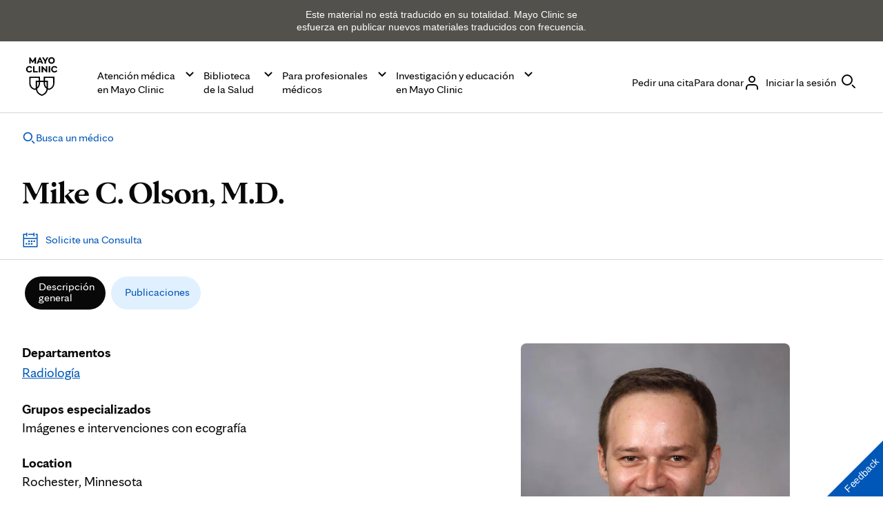

--- FILE ---
content_type: application/javascript; charset=utf-8
request_url: https://trc.lhmos.com/enrich/data/jsonp?mcode=15710&mid=47&callback=jsonp_1768807533629_23477
body_size: -188
content:
jsonp_1768807533629_23477({"uid":"0"})